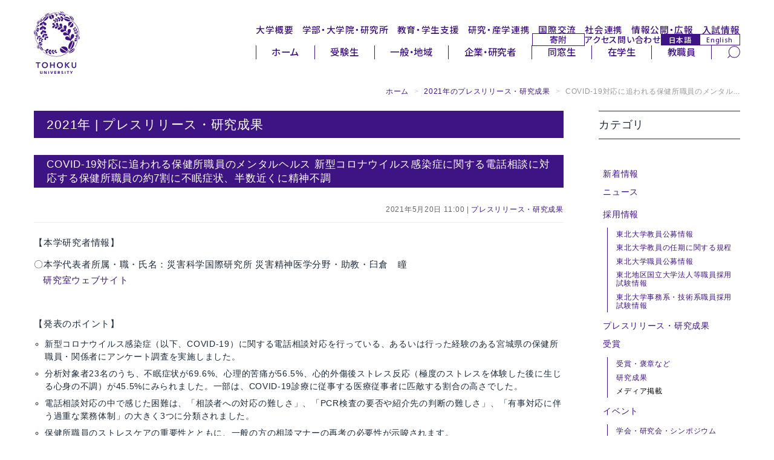

--- FILE ---
content_type: text/css
request_url: https://www.tohoku.ac.jp/japanese/assets/css/common-ja.css
body_size: 188
content:
@charset "utf-8";

/* var */
:root {
  --f_base: "Noto Sans", "Noto Sans JP", sans-serif;
  --f_title: "Noto Sans", "Noto Sans JP", sans-serif;
}

@media screen and (max-width: 600px) {

}

--- FILE ---
content_type: text/css
request_url: https://www.tohoku.ac.jp/japanese/share/css/style2024.css
body_size: 49947
content:
@charset "UTF-8";
/* 
 [東北大　制式色見本]
  黄緑：#99C218
  深緑：#00411B
  橙：#FF7300
  茶：#620D0C
  赤紫：#85007F
  薄青：#8EAAB1
  茄子紺：#451E60
 */

/* link
-------------------------------------------------- */
a:link{color:#000;}
a:visited{color:#000;}
a:hover{
	color:#0070c9;
	text-decoration:underline;
}
a:active{
	color:#0070c9;
	text-decoration:underline;
}

/* gloval
-------------------------------------------------- */
html {
  scroll-behavior: smooth;
  scroll-padding-top: 160px;
}
body{line-height: 24px;}
body{color:#1d2b3b; background-color:#fff; font-family:arial, sans-serif;}
body#japaneseSite{font-family:"ヒラギノ角ゴ ProN W3", "Hiragino Kaku Gothic ProN", "ヒラギノ角ゴ Pro W3", "Hiragino Kaku Gothic Pro W3", Meiryo, "メイリオ", "MS PGothic", "ＭＳ Ｐゴシック", sans-serif;}
body#koreanSite{font-family:"Malgun Gothic", sans-serif;}

.container{width:960px;}
.home #main.container{width:inherit;}

.screen-reader-text,
.assistive-text{display:none;}
#breadcrumb{clear:both;}

.left, .xLeft{text-align:left;}
.right, .xRight{text-align:right;}
.center, .xCenter{text-align:center;}
.yTop{vertical-align:top;}

.onedown{font-size:0.85em;}
.oneup{font-size:1.2em;}

.nowrap{white-space:nowrap;}

/* margin */
/* top */
.mt10, .mt15{margin-top:10px;}
.mt20, .mt25{margin-top:20px;}
.mt30{margin-top:30px;}
.mt35{margin-top:35px;}
.mt40, .mt45{margin-top:40px;}
.mt50, .mt55, .mt60, .mt65, .mt70, .mt75, .mt80, .mt85, .mt90, .mt95, .mt100{margin-top:50px;}

/* bottom */
.mb10, .mb15{margin-bottom:10px;}
.mb20, .mb25{margin-bottom:20px;}
.mb30{margin-bottom:30px;}
.mb35{margin-bottom:35px;}
.mb40, .mb45{margin-bottom:40px;}
.mb50, .mb55, .mb60, .mb65, .mb70, .mb75, .mb80, .mb85, .mb90, .mb95, .mb100{margin-bottom:50px;}

/* right */
.mr10, .mr15{margin-right:10px;}
.mr20, .mr25{margin-right:20px;}
.mr30, .mr35{margin-right:30px;}
.mr40, .mr45{margin-right:40px;}
.mr50, .mr55, .mr60, .mr65, .mr70, .mr75, .mr80, .mr85, .mr90, .mr95, .mr100{margin-right:50px;}

/* left */
.ml10, .ml15{margin-left:10px;}
.ml20, .ml22, .ml25{margin-left:20px;}
.ml30, .ml35{margin-left:30px;}
.ml40, .ml45{margin-left:40px;}
.ml50, .ml55, .ml60, .ml65, .ml70, .ml75, .ml80, .ml85, .ml90, .ml95, .ml100{margin-left:50px;}

/* Column */
.twoColumnOuter{}
.twoColumnOuter:before,
.twoColumnOuter:after{content:""; display:table; line-height:0;}
.twoColumnOuter:after{clear:both;}

.column-left,
.left292px{
	float:left;
	width:330px;
	max-width:100%;
	margin-right:20px;
	clear:both;
}
.column-right,
.right293px{
	float:left;
	width:330px;
	max-width:100%;
}
.column-tri{
	float:left;
	width:220px;
	max-width:100%;
	margin-right:10px;
}
.column-left30{
	float:left;
	width:230px;
	max-width:100%;
	margin:20px 20px 20px 0;
	clear:both;
}
.column-right70{
	float:left;
	width:449px;
	max-width:100%;
	margin:20px 0;
}
.column-trie{
	float:left;
	width:220px;
	max-width:100%;
}
.column1{
	float:left;
	width:49%;
}
.column2{
	float:right;
	width:49%;
}
.pull-left{margin-right:20px;}
.nav-tabs .pull-left{margin-right:0;}

.floatLeft{float:left; margin-left:10px; margin-right:20px;}
.pull-right{margin-left:20px;}
.nav-tabs .pull-right{margin-left:0;}

.floatRight{float:right; margin-left:20px; margin-right:10px;}
.clearboth{clear:both;}

.clear{}
.clear:before,
.clear:after{content:""; display:table; line-height:0;}
.clear:after{clear:both;}

.redA{color:#FF0000;}

/* header
-------------------------------------------------- */
#header, #nav{
	box-sizing:border-box;
	position:sticky;
	z-index:99999;
	width:100%;
}
#header{top:0;}

#header-inner{background:#333;}
#header a:hover img{opacity:0.7;}
#header ul{list-style-type:none; margin:0; padding:0;}
#header ul li{margin:0; padding:0; display:inline-block;}
#utility{
	padding:3px 0;
	float:right;
	width:auto;
}
form.form-search .search-query{
	border-radius:0 !important;
	line-height:4px;
	height:14px;
}
form.form-search .input-append .btn{
	background-color:#595758;
	background-image:none;
	text-shadow:none;
	border-radius:0;
	padding:2px 8px;
	color:#aaa;
	border:0 !important;
}
#header ul#languegeSelecter,
#cse-search-box-sp,
#cse-search-box,
#textSelecter,
#header #nav_utility{
	font-size:.8rem;
	margin:0;
}
#header #nav_utility ul{display:flex; padding:0 15px;}
#header #nav_utility ul li{margin:0 15px;}
#header #nav_utility a{
	display:block;
	line-height:24px;
	padding:0;
	color:#fff;
}
input.span2{width:150px;}

.textSize{margin-right:0.25em;}
#spBtn,
#textBtn{display:inline-block; vertical-align:middle;}
#spBtn{display:none;}
#header ul#languegeSelecter{font-family:arial, sans-serif !important;}
#header ul#languegeSelecter #koreanSiteButton{font-family:'Malgun Gothic';}
#header #linksns .eng{margin-right:15px;}

/* textSelecter */
#header #textSelecter .btn-group>.btn:first-child,
#header #textSelecter .btn-group>.btn:last-child{border-radius:0;}
#header #textSelecter .btn{text-shadow:none; border:0;box-shadow:none;background:#E5E5E4;}
#header #textSelecter .btn.active,
#header #textSelecter .btn:active{box-shadow:none;; background:#BDBDBB}

.fund_btn{
	line-height:22px !important;
	border:1px solid #fff;
	box-sizing:border-box;
	text-align:center;
	padding:0 .7rem !important;
	display:block;
}


/* navigations
	nav#nav
		div.nav-container
			div#nav-menu
				div.navbar.navbar-inner#___Navigations
					ul.nav)
-------------------------------------------------- */
body#englishSite #nav{font-size:0.85em;}

#nav{
	box-shadow:0 3px 5px rgba(0,0,0,.1);
	background:#fff;
	display:flex;
	top:30px;
}
#nav-sp{
	box-shadow:0 3px 5px rgba(0,0,0,.1);
	display:none;
}
.navmenu-head, .navmenu-search{display:none;}
#branding{
	max-width:310px;
	min-width:310px;
}
.site-title{margin:20px 0;}
.site-title a{display:block;}
.site-title img{height:70px;width:auto;}
.nav-container{flex-grow:1;}
#nav-menu{height:100%;position:relative;}

.modalClose{display:none;}
.accessMenu{display:none;}
#nav .collapse{
	height:auto;
	overflow:hidden;
	position:relative;
	transition:height 0.35s ease 0s;
}
#nav .navbar{
	background-color:transparent;
	background-image:none;
	box-shadow:none;
	margin-bottom:0;
	filter:none;
	border:none;
	padding:0 15px;
}
#nav .navbar ul{
	margin-bottom:0;
	flex-wrap:wrap;
	display:flex;
	width:100%;
}
#nav .navbar li{
	text-align:center;
	padding:0 15px;
}

#nav .navbar a{
	background-image:linear-gradient(90deg, #3E1586, #3E1586);
	background-position:left bottom;
	background-repeat:no-repeat;
	background-size:0 3px;
	text-decoration:none;
	transition:all .5s;
	padding:10px 0;
	color:#1d2b3b;
}

#nav #VisitorNavigations ul{
	justify-content:flex-end;
	margin:0 0 15px;
	margin:0;
}
#nav #VisitorNavigations a{
	background-image:linear-gradient(90deg, #3E1586, #3E1586);
	background-size:0 2px;
	color:#3E1586;
	font-size:.8rem;
}
#nav #VisitorNavigations a:hover{background-size:100% 2px;}

#nav #GlobalNavigations{
	position:absolute;
	bottom:5px;
	right:0;
}
#nav #GlobalNavigations ul{
	justify-content:center;
	justify-content:end;
}
#nav #GlobalNavigations li{
	padding:0 25px;
}
#nav #GlobalNavigations a{
	font-size:1.02rem;
	font-weight:bold;
	padding:15px 0;
}
#nav #GlobalNavigations a:hover{background-size:100% 3px;}




/* #main
-------------------------------------------------- */
#main{
	clear:both;
/*	background:url(../img/mark_bg.png) no-repeat right bottom;*/
}
#emergency #main{padding:20px 0;}
.mainArea{float:left; width:700px;}
/* clearfix */
.mainArea:before,
.mainArea:after{
	content:"";
	display:table;
	line-height:0;
}
.mainArea:after{clear:both;}
.sideArea{float:right; width:240px;}

/* home layout */
.homeMid{padding-bottom:70px;}
.homeLeft{float:left;}
.homeRight{float:right;}
.homeLower{clear:both;}

/* #emergencyinfo　緊急情報
-------------------------------------------------- */
#emergencyinfo{}
#emergency-content{border:1px solid #aaa; padding:15px; background:#FDFCF6;}
#emergency-content .page-header{border-bottom:1px solid #aaa; background:none;}
#emergency-content h1{margin:0;}

/* breadcrumb
-------------------------------------------------- */
#breadcrumb{font-size:0.85em; color:#666666;}
.breadcrumb{
	background-color:transparent;
	-webkit-border-radius:4px;
	-moz-border-radius:4px;
	border-radius:4px;
	padding:16px 0;
}

/* #content
-------------------------------------------------- */
#content a:hover img{opacity:0.7 ;}
#content h2{
	font-size:1.6em;
	line-height:1.4;
	margin-top:0;
	padding:10px;
	background-color:
	whiteSmoke;
	border-left:5px solid #ccc;
	border-top:1px solid #ccc;
	padding-left:10px;
	}
#content h3{font-size:1.4em; line-height:1.4; padding:10px; border:solid 1px #ccc;
	background-color:whiteSmoke; -webkit-border-radius:4px; -moz-border-radius:4px;  border-radius:4px;}
#content h3.no_bk {
background: none;
    border: none;
}

#content h3 img{margin-right:5px;}


#content h4{font-size:1.2em; line-height:1.4; border-left:5px solid #3C1482; padding-left:10px;}
#content h5{border-bottom:1px solid #ccc; padding-top:5px;padding-left:5px;}

.page-header{border-bottom-color:1px solid #DDDDDD; background-image:url(../img/page-header.png);
	background-repeat:no-repeat; background-position:right top; margin-top:0;  margin-bottom:35px; position:relative;}
.page-title{margin:0 0 0 0; font-size:2em; line-height:1.4;}
.well .page-header{margin-bottom:10px;}
.well .page-title{font-size:1.4em;}
.page-header .rss{position:absolute; bottom:-24px; right:10px;}

.entry-header{margin-bottom:20px; padding-bottom:10px; border-bottom:dashed 1px #ccc;}

#content .entry-title{padding:0; border:none; background-color:transparent; -webkit-border-radius:0px;	-moz-border-radius:0px;		 border-radius:0px;}
.entry-meta{font-size:0.85em; color:#666666; text-align:right;}

.withCaption{float:left; margin-bottom:10px; margin-right:15px; max-width:100%;}
.withCaption img{margin-bottom:5px;}
.withCaption p{font-size:80% !important; max-width:100%;}

.poster{float:right; margin-right:20px; margin-left:20px; margin-bottom:20px; max-width:100%;}
.poster img{border:1px #808080 solid;}

/* 画像左右寄せ */
.leftimg{float:left; margin-right:20px; margin-bottom:20px; max-width:100%;}
.rightimg{float:right; margin-left:20px; margin-bottom:20px; max-width:100%;}

/* snsBtnArea ：SNSボタン */
.snsBtnArea{margin-top:15px; clear:both;}
.snsBtnArea iframe,
.snsBtnArea div	{display:inline-block; vertical-align:top; padding-bottom:10px;}


/* .catArea */
.catArea{margin:0;}

#content .catArea h3{
	border-top-width:1px;
	border-right-width:0px;
	border-bottom-width:0px;
	border-left-width:4px;
	background-color:transparent;
	-webkit-border-radius:0px;
	   -moz-border-radius:0px;
			border-radius:0px;
}

#content .catArea h4{margin-top:0;}

.catArea .THKthumbnails{list-style-type:none; margin-left:-20px; margin-bottom:0;}
.catArea .THKthumbnails:before,
.catArea .THKthumbnails:after{content:""; display:table; line-height:0;}
.catArea .THKthumbnails:after{clear:both;}

.catArea .THKthumbnails li.span9,
.catArea .THKthumbnails li.span3,
.catArea .THKthumbnails li.span6,
.catArea .THKthumbnails li.span4{float:left; margin-bottom:10px; margin-left:20px;}
.catArea .THKthumbnail{
	display:block;
	line-height:20px;
	padding:10px 5px;
	transition:all 0.2s ease-in-out 0s;
}
.catArea a.THKthumbnail:hover{border-color:#0088CC; box-shadow:0 1px 4px rgba(0, 105, 214, 0.25);}
.catArea .THKthumbnail .caption{color:#555555; padding:9px;}

.archiveLink, .pageTopLink{
	margin:15px;
	text-align:right;
	clear:both;
}

#kouhou .archiveLink,
#kouhou .pageTopLink{margin-bottom:0;}

/* .linkStyle */
.linkStyleA,
.linkStyleB,
.linkStyleE,
.linkStyleG,
.linkStyleH,
.linkStyleJ,
.pdfLinkStyleA{list-style-type:none; margin-left:0;}

.linkStyleA li,
.linkStyleE li{background-image:url(../img/icon-arrow.png); background-repeat:no-repeat;
	background-position:left 6px; padding-left:12px; margin-bottom:5px;}

.linkStyleJ li{background-image:url(../img/icon-arrow.png); background-repeat:no-repeat;
	background-position:left 6px; padding-left:12px; margin-bottom:60px;}
.linkStyleJ ul{margin-bottom:30px !important!important;}

.linkStyleG li,
.linkStyleH li{
	background-image:url(../img/icon-arrow.png);
	background-repeat:no-repeat;
	background-position:-2000px 6px;
	padding-left:12px;
	margin-bottom:5px;
}

.linkStyleE li a,
.linkStyleH li a{font-weight:bold;}

.linkStyleA li span,
.linkStyleE li span,
.linkStyleJ li span{font-size:0.85em;}

.linkStyleB li{display:inline; padding-right:7px;}

.linkStyleD{list-style-type:none; margin-left:0 !important; background-color:#f5f5f5; border:solid 1px #ccc;
	-webkit-border-radius:6px;	-moz-border-radius:6px;		 border-radius:6px; padding:2%;}
	/* clearfix */
	.linkStyleD:before, .linkStyleD:after{
		content:""; display:table; line-height:0;}
	.linkStyleD:after{clear:both;}

.linkStyleD li{display:block; float:left; margin-right:15px!important; margin-bottom:10px;
	width:29.2%; background-image:url(../img/icon-arrow.png); background-repeat:no-repeat;
	background-position:-2000px 6px; padding-left:12px;}
.linkStyleD li.end{margin-right:0;}

.linkStyleF{list-style-type:none; margin-left:0; background-color:#f5f5f5; border:solid 1px #ccc;
	-webkit-border-radius:6px;	-moz-border-radius:6px;		 border-radius:6px; padding:2%;}
	/* clearfix */
	.linkStyleF:before, .linkStyleF:after{content:""; display:table; line-height:0;}
	.linkStyleF:after{clear:both;}

.linkStyleF li{display:block; float:left; margin-right:15px; margin-bottom:10px; width:28%;
	background-image:url(../img/icon-arrow.png); background-repeat:no-repeat; background-position:6px;
	padding-left:20px; margin-bottom:5px;}
.linkStyleF li.end{margin-right:0;}

.linkStyleI ,.linkStyleI ul{list-style:none;}
.linkStyleI{margin-bottom:30px;}

.linkStyleI > li{margin-right:15px; margin-bottom:10px;padding-left:12px;
	background:url(../img/icon-arrow.png) no-repeat left 4px;}

.pdfLinkStyleA li a{background-image:url(../img/icon_pdf.gif); background-repeat:no-repeat;
	background-position:right top; padding-right:20px;}

/* table */
th.w5pc, td.w5pc{width:5%;}
th.w10pc, td.w10pc{width:10%;}
th.w15pc, td.w15pc{width:15%;}
th.w20pc, td.w20pc{width:20%;}
th.w25pc, td.w25pc{width:25%;}
th.w30pc, td.w30pc{width:30%;}
th.w33pc, td.w33pc{width:33%;}
th.w34pc, td.w34pc{width:34%;}
th.w35pc, td.w35pc{width:35%;}
th.w40pc, td.w40pc{width:40%;}
th.w45pc, td.w45pc{width:45%;}
th.w50pc, td.w50pc{width:50%;}
th.w55pc, td.w55pc{width:55%;}
th.w60pc, td.w60pc{width:60%;}
th.w65pc, td.w65pc{width:65%;}
th.w70pc, td.w70pc{width:70%;}
th.w75pc, td.w75pc{width:75%;}
th.w80pc, td.w80pc{width:80%;}
th.w85pc, td.w85pc{width:85%;}
th.w90pc, td.w90pc{width:90%;}
th.w95pc, td.w95pc{width:95%;}
th.w100pc, td.w100pc{width:100%;}

.tableStyleA,
.tableStyleA_15,
.tableStyleA_09{empty-cells:show; width:100%; background-color:#fff;}
.tableStyleA_09{font-size:0.85em;}

/* 2025.11.20修正ここから*/
.tableStyleA td,
.tableStyleA_09 td{border:1px solid #ccc; padding:5px;}

.tableStyleA th,
.tableStyleA_09 th{border:1px solid #ccc; padding:5px; text-align: center; vertical-align: middle; font-weight: 500;}
/* 2025.11.20修正ここまで*/

.tableStyleA_15 th,
.tableStyleA_15 td{
	border:1px solid #ccc;
	padding:15px 10px;
}

.tableStyleA th.headA,
.tableStyleA_09 th.headA{background-color:#F0F0F0;}
.tableStyleA ul,
.tableStyleA_09 ul li{
	margin:0px 20px;
}

.tableStyleB{
	empty-cells:show;width:100%;
	border-top:1px dashed #ccc;
}
.tableStyleB th,
.tableStyleB td{
	padding:5px;
	border-bottom:1px dashed #ccc;
	font-weight: normal;
}

.tableStyleC{empty-cells:show; width:100%; background-color:#fff; border-top:1px solid #ccc; border-bottom:1px solid #ccc;}
.tableStyleC th,
.tableStyleC td{padding:5px; border-bottom:1px dashed #ccc; font-weight: normal;}
.tableStyleC th.lineA, .tableStyleC td.lineA{border-bottom:1px solid #ccc;}

tr.bgColorA td, tr.bgColorA th, th.bgColorA, td.bgColorA{background-color:#E0F0B0;}
tr.bgColorB td, tr.bgColorB th, th.bgColorB, td.bgColorB{background-color:#EEF8D4;}
tr.bgColorC td, tr.bgColorC th, th.bgColorC, td.bgColorC{background-color:#D1E9FF;}
tr.bgColorD td, tr.bgColorD th, th.bgColorD, td.bgColorD{background-color:#E4F2FF;}
tr.bgColorE td, tr.bgColorE th, th.bgColorE, td.bgColorE{background-color:#FFCCCC;}
tr.bgColorF td, tr.bgColorF th, th.bgColorF, td.bgColorF{background-color:#FFE6E6;}
tr.bgColorG td, tr.bgColorG th, th.bgColorG, td.bgColorG{background-color:#FFFF99;}
tr.bgColorH td, tr.bgColorH th, th.bgColorH, td.bgColorH{background-color:#FFFFCC;}
tr.bgColorI td, tr.bgColorI th, th.bgColorI, td.bgColorI{background-color:#F8F8F8;}
tr.bgColorJ td, tr.bgColorJ th, th.bgColorJ, td.bgColorJ{background-color:#F0F0F0;}

.movie{ position:relative;  width:100%;  padding-top:56.25%;}
.movie iframe,
.movie video{ position:absolute;  top:0;  right:0;  width:100% !important;  height:100% !important;}

/* #visitor */
#visitor .hero-unit{
	background-color:#f5f5f5;
	border:solid 1px #ccc;
	-webkit-border-radius:6px;
	-moz-border-radius:6px;
	border-radius:6px;
	padding:20px;
}
#visitor .hero-unit h1{margin-top:0; font-size:1em;}
#visitor .hero-unit .newsbox{margin-top:0; margin-bottom:0;}
#visitor .hero-unit .newsbox  h4{
	font-size:1.2em;
	line-height:1.4;
	border-left:5px solid #3C1482;
	padding-left:10px;
	margin:0;
	float:left;
}
#visitor .hero-unit .newsbox .nav{margin-bottom:10px;}

#login{
	margin-top:0;
	margin-bottom:10px;
	background-color:#fff;
	min-height:20px;
	padding:19px;
	border:1px solid #ccc;
}
#login form{margin:0;}
#login form .form-title{
	float:left;
	margin-bottom:10px;
	margin-right:20px;
	width:auto;
	display:inline;
	white-space:nowrap;
	line-height:1.2;
	padding-bottom:8px;
}
#twuser-input,
#twpassword-input{display:inline; margin-left:10px;}

#login .nav{margin-top:10px; margin-bottom:0;}
#login .nav-pills a{
	font-size:0.85em;
	margin:0 10px 5px 0;
	padding:0;
	line-height:1.2;
	background-color:transparent;
	background-image:url(../img/icon-arrow.png);
	background-repeat:no-repeat;
	background-position:left center;
	padding-left:12px;
	-webkit-border-radius:0;
	-moz-border-radius:0;
	border-radius:0;
}
#login .tumail a{
	font-size:1.2em;
	font-weight:bold;
	background :none;
	background-image :none;
	margin-right:15px;
}
#login .nav-pills a:hover,
#login .nav-pills a:active{text-decoration:underline;}

/* #emergencyinfo */
#emergency-content{margin-bottom:20px;}
#emergency-content .page-header{margin-bottom:10px; width:100%;}
#emergency-content .page-title{font-size:1.2em;}

/* #homeinfo */
#homeinfo{
	display:flex;
	flex-wrap:wrap;
	justify-content:space-between;
}
#homeinfo .frameHeadingA{
	border-bottom:solid 2px #ff8a00;
	border-top:solid 2px #ff8a00;
	background-color:#fff;
	box-sizing:border-box;
	align-items:center;
	padding:10px 0;
	display:flex;
	width:inherit;
	margin:20px 0;
}
#homeinfo .frameHeadingA p{margin:5px 0;}
#homeinfo.singleEntry{display:block;}
#homeinfo.singleEntry .frameHeadingA{width:inherit;}

#homeinfo h2{
	min-width:8rem;
	font-size:1em;
	line-height:2;
	text-align:center;
	margin:0;
	padding:5px;
	border:none;
	background-color:transparent;
	-webkit-border-radius:0;
	-moz-border-radius:0;
	border-radius:0;
}
#homeinfo .flex00{
	display:flex;
	justify-content:space-between;
	border-left:solid 1px #ccc;
	flex-wrap:wrap;
}
#homeinfo .flex00{
	padding-left:1rem;
	padding-top:0.5rem;
}
#homeinfo .flex00 p:nth-of-type(n+1){width:60%;}
#homeinfo .flex00 p:nth-of-type(2n){width:40%;}

@media only screen and (max-width:970px){
	#homeinfo .frameHeadingA{
		width:100%;
		flex-direction:column;
		align-items:normal;
		padding-top:0;
		padding-bottom:0;
	}
	#homeinfo h2{
		text-align:left;
	}
	#homeinfo .flex00{
		border-left:none;
		border-top:solid 1px #ccc;
		padding-left:0;
	}
	#homeinfo h2 br{display:none;}
}

@media only screen and (max-width:720px){
	#homeinfo .flex00{
		flex-direction:column;
		padding-bottom:0;
	}
	#homeinfo .flex00 p:nth-of-type(n+1), #homeinfo .flex00 p:nth-of-type(2n){
		width:100%;
	}
	.info_ div.flex00 p:first-child{
		margin-right:0;
	}
}

/* .newsbox
-------------------------------------------------- */
.newsbox{margin-bottom:20px;}
.newsbox .nav-tabs{border:0;}
/* 
.newsbox .nav-tabs{border:0; border-left:6px solid #3C1482;}
	.lowerNewsbox.newsbox .nav-tabs{border-left:0;}
 */

.newsbox .nav-tabs a{border:0;}

body#englishSite .newsbox .nav-tabs{font-size:0.85em;}

.label-50, .label-549, .label-1693, .label-1126{background-color:#7c9d1b;}
.label-54, .label-553, .label-1697, .label-1130{background-color:#660000;}
.label-53, .label-552, .label-1696, .label-1129{background-color:#38386A;}
.label-51, .label-550, .label-1694, .label-1127{background-color:#7295a1;}
.label-52, .label-551, .label-1695, .label-1128{background-color:#FF8011;}

.newsbox .nav-tabs li a{border-radius:0;}
.newsbox .nav-tabs li.news_all a{border-bottom-color:#3E1485;}

.newsbox .nav-tabs li.news_50 a,
.newsbox .nav-tabs li.news_549 a,
.newsbox .nav-tabs li.news_1693 a,
.newsbox .nav-tabs li.news_1126 a{border-bottom-color:#98CC00;}

.newsbox .nav-tabs li.news_54 a,
.newsbox .nav-tabs li.news_553 a,
.newsbox .nav-tabs li.news_1697 a,
.newsbox .nav-tabs li.news_1130 a{border-bottom-color:#660000;}

.newsbox .nav-tabs li.news_53 a,
.newsbox .nav-tabs li.news_552 a,
.newsbox .nav-tabs li.news_1696 a,
.newsbox .nav-tabs li.news_1129 a{border-bottom-color:#38386A;}

.newsbox .nav-tabs li.news_51 a,
.newsbox .nav-tabs li.news_550 a,
.newsbox .nav-tabs li.news_1694 a,
.newsbox .nav-tabs li.news_1127 a{border-bottom-color:#96AEBA;}

.newsbox .nav-tabs li.news_52 a,
.newsbox .nav-tabs li.news_551 a,
.newsbox .nav-tabs li.news_1695 a,
.newsbox .nav-tabs li.news_1128 a{border-bottom-color:#FF8011;}

.newsbox .nav-tabs li a:hover{border-color:none; background-color:transparent;}
.newsbox .nav-tabs li.pull-right a{
	width:3em;
	white-space:nowrap;
	border-right:none;
}

.newsbox .nav-tabs li.active a,
.newsbox .nav-tabs li.active a:hover{
	background-color:white;
	border:0 solid transparent;
	border-radius:0;
	border-bottom:solid 5px #CC0000;
}

.newsbox .tab-pane ul{list-style-type:none; margin-left:0;}
.newsbox .tab-pane ul li{
	/*margin-bottom:7px;
	padding-bottom:7px;*/
	margin-bottom:10px;
	padding-bottom:10px;
	border-bottom:dashed 1px #DDDDDD;
	width:700px;
	overflow:hidden;
}

#news .tab-pane ul li .date{
	display:block;
	width:6.8em;
	float:left;
}
#eventarc .tab-pane ul li .date{
	display:block;
	float:left;
	margin-right:0.5em;
	white-space:nowrap;
}

#event .tab-pane ul li .cat,
#eventarc .tab-pane ul li .cat{
	display:block;
	width:62px;
	box-sizing:border-box;
	float:left;
	margin-right:0.5em;
	font-size:11.844px;
	text-align:center;
}

.tab-pane ul li .entry{
	/*2024.04.03変更*/
	overflow:hidden;
	/*height:1.15em;*/
	line-height:1.2;
	/*white-space:nowrap;*/
	text-overflow:ellipsis;
	-webkit-text-overflow:ellipsis; /* Safari */
	-o-text-overflow:ellipsis;
}

#news .tab-pane ul li .cat{
	display:block;
	min-width:7em;
	float:left;
	margin-right:0.5em;
	text-align:center;
}
.label{text-shadow:none;}

/* .homeNewsbox ／ .lowerNewsbox
-------------------------------------------------- */
.homeNewsbox{border:1px solid #ccc;}
.homeNewsbox .archiveLink{margin-bottom:5px;}
.homeNewsbox .archiveLink a:hover{text-decoration:underline; color:#216BC9;}
.lowerNewsbox{position:relative;}

/* .nav-tabs */
.homeNewsbox .nav-tabs{margin-bottom:5px;}
.lowerNewsbox .nav-tabs{border:1px solid #eee;}

.homeNewsbox .nav-tabs li ,
.lowerNewsbox .nav-tabs li{display:flex; border-left:solid 1px #dddddd; box-sizing:border-box; padding:0; -webkit-box-sizing:border-box; lign-items:stretch;}
.homeNewsbox .nav-tabs li:first-child ,
.lowerNewsbox .nav-tabs li:first-child{border-left:0;}

.homeNewsbox .nav-tabs li{width:20%;}
.lowerNewsbox .nav-tabs li{width:16.5%;}
.lowerNewsbox .nav-tabs li.news_51{width:17.5%;}

.homeNewsbox .nav-tabs li.news_all,
.lowerNewsbox .nav-tabs li.news_all{background-color:#3D1587;}
.homeNewsbox .nav-tabs li.news_50,
.lowerNewsbox .nav-tabs li.news_50{background-color:#9DBE15;}
.homeNewsbox .nav-tabs li.news_53,
.lowerNewsbox .nav-tabs li.news_53{background-color:#4D2E6A;}
.homeNewsbox .nav-tabs li.news_51 ,
.lowerNewsbox .nav-tabs li.news_51{ background-color:#84ACB8;}
.homeNewsbox .nav-tabs li.news_54 ,
.lowerNewsbox .nav-tabs li.news_54{ background-color:#751014;}
.lowerNewsbox .nav-tabs li.news_52{ background-color:#F66D05;}

.homeNewsbox .nav-tabs li a,
.lowerNewsbox .nav-tabs li a{
	display:-webkit-flex;
	display:flex;
	-webkit-align-items:center; /* 縦方向中央揃え（Safari用） */
	align-items:center; /* 縦方向中央揃え */
	-webkit-justify-content:center; /* 横方向中央揃え（Safari用） */
	justify-content:center; /* 横方向中央揃え */
	height:70px;
	width:100%;
	box-sizing:border-box;
	background-color:#eee;
	margin:0 0 10px;
	padding:5px;
	border-radius:0;
	font-size:14px;
	line-height:21px;
	text-align:center;
}

.homeNewsbox .nav-tabs li.active a,
.homeNewsbox .nav-tabs li a:hover,
.lowerNewsbox .nav-tabs li.cr a,
.lowerNewsbox .nav-tabs li.active a,
.lowerNewsbox .nav-tabs li a:hover{background-color:#fff; border:0;}
.homeNewsbox .nav-tabs li.active a,
.lowerNewsbox .nav-tabs li.cr a{margin:10px 0 0;}

.lowerNewsbox .nav-tabs li.noLink a:hover{background-color:#ccc !important; cursor:default;}

/* RSS */
.lowerNewsbox .nav-tabs li.pull-right{position:absolute; top:0px; right:0px; width:50px; height:20px; border:0;}
.lowerNewsbox .nav-tabs li.pull-right a{background:none; font-size:14px; 	width:50px; height:20px; text-indent:0; border:0; padding:0; text-align:right;}

/* tab-content */
.homeNewsbox .tab-content{padding:0 10px 0;}

/* .tab-pane */
.homeNewsbox .tab-pane ul{padding-bottom:1px; list-style-type:none; margin-left:0;}
.homeNewsbox .tab-pane ul li{
	/*margin-bottom:7px; 
	padding-top:7px;*/
	margin-bottom:10px; 
	padding-top:10px;
	border-top:dashed 1px #DDDDDD; overflow:hidden;}

.homeNewsbox .date{
	display:inline-block;
	float:left;
	color:#3E1485;
	margin-right:0.5em;
	font-weight:bold;
	font-size:90%;
}
.homeNewsbox .cat{display:inline-block;}
.homeNewsbox .tab-pane ul li .entry{overflow:visible; height:auto; line-height:1.2; white-space:normal; clear:both; padding-top:3px;}

/* .homeEventbox
-------------------------------------------------- */
.homeEventbox{}

#content .homeEventbox h2{
	border: none;
	border-bottom: 3px solid #FF8A00;
	background-color:transparent;
	font-size: 18px;
	padding: 5px;
}
#content .homeEventbox h3{border:0; margin:0; padding:10px 0 0; background-color:transparent; font-size:15px;}

.homeEventbox .archiveLink{margin-bottom:5px;}
.homeEventbox .archiveLink a:hover{text-decoration:underline; color:#216BC9;}

/* pickupEvent */

#content .homeEventbox h3.pickupEventTtl{padding: 2px 0 8px;}
.homeEventbox .pickupEvent:first-of-type{margin-top: 0;}
.homeEventbox .pickupEvent .date{margin-bottom: 0;}
.homeEventbox .pickupEvent{
	padding: 2px 0 8px;
	padding-top: 7px;
	border-top: dashed 1px #DDDDDD;
	margin-top: 7px;
}

/* .tab-pane */
.homeEventbox .tab-pane{background:url(../img/homeEventBg.png) no-repeat right top;}
.homeEventbox .tab-pane ul{/*max-height:500px;*/ max-height:445px; overflow:auto; padding-bottom:1px; list-style-type:none; margin-left:0;}
.homeEventbox .tab-pane ul li{margin-top:7px; padding-top:7px; border-top:dashed 1px #DDDDDD; overflow:hidden;}
.homeEventbox .date{
	display:inline-block;
	float:left;
	margin-right:0.5em;
	font-weight:bold;
	color:#F66D05;
	font-size:90%;
}
.homeEventbox #event .tab-pane ul li .cat,
.homeEventbox #eventarc .tab-pane ul li .cat{display:inline-block; width:3.5em; margin-right:0.5em; text-align:center;}
.homeEventbox .entry{
	overflow:visible;
	height:auto;
	line-height:1.2;
	white-space:normal;
	clear:both;
	padding-top:3px;
}

/* #josetsu
-------------------------------------------------- */
#josetsu .josetsu-entry-box{
	padding:19px;
	margin-bottom:20px;
	background-color:#fff;
	border:1px solid #ccc;
	-webkit-border-radius:4px;
	-moz-border-radius:4px;
	border-radius:4px;
	-webkit-box-shadow:inset 0 1px 1px rgba(0,0,0,0.05);
	-moz-box-shadow:inset 0 1px 1px rgba(0,0,0,0.05);
	box-shadow:inset 0 1px 1px rgba(0,0,0,0.05);
}
#josetsu .josetsu-entry-box h2.entry-title{
	font-size:1.2em;
	line-height:1.2;
	margin:0 0 10px 0;
	padding:0;
	padding-bottom:10px;
	border:none;
	border-bottom:solid 1px #ccc;
	background-color:transparent;
	-webkit-border-radius:0;
	-moz-border-radius:0;
	border-radius:0;
}

/* div#homeCarousel
	div#slickSlider
	 div.slick-list
	  div.slick-track
	   div.slick-slide
		a
		 span.carousel-visual.pc
		 span.carousel-visual.sp
		 span.carousel-caption		
-------------------------------------------------- */
#homeCarousel{
	position:relative;
	width:100%;
}
#homeCarousel #slickSlider{
	position:relative;
	transition:3s;
	opacity:0;
}
#homeCarousel #slickSlider.slick-initialized{opacity:1;}

#homeCarousel .slick-slide{
	height:calc(100vh - 140px);
	position:relative;
}
#homeCarousel .slick-arrow{
	z-index:100;
	width:30px; height:30px;
}
#homeCarousel .slick-prev{left:10px;}
#homeCarousel .slick-next{right:10px;}
#homeCarousel .slick-prev:before,
#homeCarousel .slick-next:before{font-size:30px;}
#homeCarousel .slick-slide a{
	display:block;
	height:100%; width:100%;
}
#homeCarousel .slick-slide a:hover{opacity:.8;}
#homeCarousel .slick-slide a span{
	display:block;
	color:#333;
}
#homeCarousel .slick-slide a span.carousel-visual{
	background-position:center center;
	height:calc(100% - 60px);
	background-size:cover;
	width:100%;
}
#homeCarousel .slick-slide a span.carousel-visual.pc{display:block;}
#homeCarousel .slick-slide a span.carousel-visual.sp{display:none;}
#homeCarousel .slick-slide a span.carousel-caption{
	background:transparent;
	padding-left:2rem;
	align-items:center;
	font-size:1.1rem;
	font-weight:bold;
	flex-wrap:wrap;
	display:flex;
	height:30px;
}
#homeCarousel .slick-slide a span.carousel-caption span.titleTxt{
	text-overflow:ellipsis;
	white-space:nowrap;
	overflow:hidden;
}
#homeCarousel .slick-slide a span.carousel-caption .linkTxt{
	display:inline-block;
	padding-left:20px;
	line-height:1.4;
	font-size:13px;
}

/* slick.css より先にロードされる場合は全て !important */
.slick-dots{
	bottom:70px;
	right:110px;
	width:auto;
}
.slick-dots li{
	margin:0 1px;
	float:left;
	height:30px;
	width:30px
}
.slick-dots li button{
	height:30px;
	width:30px;
}
.slick-dots li button:before{
	background:url(../img/icon_audio.svg) no-repeat 0 0;
	background-size:90px 30px;
	height:30px;
	width:30px;
	font-size:0;
}
.slick-dotted.slick-slider{margin-bottom:0}
/* slick.css より先にロードされる場合は全て !important */
.slick-pause{
	position:absolute;
	background:url(../img/icon_audio.svg) no-repeat -30px 0;
	background-size:90px 30px;
	font-size:0;
	height:30px;
	width:30px;
	bottom:70px;
	right:70px;
	opacity:.25;
	border:0;
}
.slick-pause:hover{opacity:.75;}
.slick-pause.paused{background-position:-60px 0;}

/* homeBnrManabi
-------------------------------------------------- */
.homeBnrManabi{background:#f1eae2; padding:5px; 	}
.homeBnrManabi.floatBox{height:100%; position:relative;}
.homeBnrManabi.floatBox .imgLeft{margin:0 10px 0 0;}
.homeBnrManabi.floatBox .floatTxt{}
.homeBnrManabi .archiveLink{margin-bottom:0; text-align:center;}
.homeBnrManabi p{margin-bottom:0;}

/* homebnr_disaster
-------------------------------------------------- */
.homebnr_disaster{background:#cece93; padding:10px;}
.homebnr_disaster p{font-size:1.2em; font-weight:bold; color:#555; text-align:center; margin-bottom:10px	}	
.homebnr_disaster ul{text-align:center; background:#fff; list-style:none; margin:3px 0	}
.homebnr_disaster li{border-top:dotted #cece93 1px; padding:8px 5px;}

/* #homeLwrTxtBnrArea
-------------------------------------------------- */
.homeLwrTxtBnrArea{margin-bottom:20px;}
.homeLwrTxtBnrArea ul{list-style:none; padding:0;}
.homeLwrTxtBnrArea ul li{margin:0; padding:0;}

/* homeLwrTxtBnr01 */
.homeLwrTxtBnrArea .homeLwrTxtBnr01{
	justify-content:space-between;
	justify-content:center;
	display:flex;
} 
.homeLwrTxtBnrArea .homeLwrTxtBnr01 a{
	justify-content:center;
	box-sizing:border-box;
	/*background:#F0F0FC;*/
	background:#f3f3f3;
	align-items:center;
	padding:24px 36px;
	text-align:center;
	margin:.5rem .5%;
	color:#400E82;
	display:flex;
	width:25%;
}
.homeLwrTxtBnrArea .homeLwrTxtBnr01 a:hover{
	opacity:0.7;
	text-decoration:none;
}

/* homeLwrTxtBnr02 */
.homeLwrTxtBnrArea .homeLwrTxtBnr02{
	background:url(/japanese/img/1903/homeLwrTxtBg003.png) no-repeat center top #400E82;
	padding-top:8px;
} 
.homeLwrTxtBnrArea .homeLwrTxtBnr02 ul{
	background-color:#FEFBE8;
	justify-content:left;
	flex-wrap:wrap;
	display:flex;
} 
.homeLwrTxtBnrArea .homeLwrTxtBnr02 ul li{margin:0;} 
.homeLwrTxtBnrArea .homeLwrTxtBnr02 ul li a{
	display:block;
	padding:16px 36px;
}
.homeLwrTxtBnrArea .homeLwrTxtBnr02 ul li:first-child{background:url(/japanese/img/1903/homeLwrTxtBg002.png) no-repeat right top #400E82;}
.homeLwrTxtBnrArea .homeLwrTxtBnr02 ul li:first-child a{
	padding-right:80px;
	font-weight:bold;
	color:#fff;
}

/*
homeLwrTxtBnr homeLwrTxtBnr01

.homeLwrTxtBnrArea{margin-bottom:20px;}
.homeLwrTxtBnrArea .homeLwrTxtBnr{background-color:#DDDDDD ;}
.homeLwrTxtBnrArea .homeLwrTxtBnr.homeLwrTxtBnr01{background-color:#3F1487 ;}
.homeLwrTxtBnrArea .homeLwrTxtBnr ul{display:flex; margin:0 auto; padding:10px 0 7px; overflow:hidden; list-style:none; position:relative; z-index:0;}
.homeLwrTxtBnrArea .homeLwrTxtBnr ul li{margin:0 0 3px; padding:5px 0; width:25%; box-sizing:border-box;background-color:#FDFCF7; text-align:center;}
.homeLwrTxtBnrArea .homeLwrTxtBnr ul li:first-child{border-radius:5px 0 0 5px;}
.homeLwrTxtBnrArea .homeLwrTxtBnr ul li:last-child{border-radius:0 5px 5px 0;}
.homeLwrTxtBnrArea .homeLwrTxtBnr ul li a{display:block; padding:5px; border-left:1px solid #ddd; text-decoration:none;}
.homeLwrTxtBnrArea .homeLwrTxtBnr ul li:first-child a{border-left:0;}
*/

/* #homeBnrCarousel
-------------------------------------------------- */
#homeBnrCarousel .homeBnr{height:100%;}
#homeBnrCarousel .slide{
	height:100%;
	display:table;
}
#homeBnrCarousel .slide a{
	display:table-cell;
	vertical-align:middle;
	border:1px solid #ccc;
	background-color:#ECECEC;
}
#homeBnrCarousel .slide a img{
	width:100%;
	height:auto;
}

/* .homeLower
-------------------------------------------------- */
.homeLower{padding-top:20px;  padding-bottom:20px;}
.homeLower .homeLower01,
.homeLower .homeLower02,
.homeLower .homeLower03,
.homeLower .homeLower04{float:left; width:220px; margin-right:20px;}
.homeLower .homeLower01{}
.homeLower .homeLower02{}
.homeLower .homeLower03{}
.homeLower .homeLower04{margin-right:0;}

/* .homeUprBnr
-------------------------------------------------- */
/* .homeUprInfo
-------------------------------------------------- */
.homeUprBnr{
/*	background-color:#EBE8F3;*/
	margin-top:50px;
	margin-bottom:70px;
	min-height:100px;
	padding:20px 0;
}
.homeUprInfo{
	padding:0px 0 70px;
}
.homeUprBnr ul,
.homeUprInfo ul{
	justify-content:center;
	list-style:none;
	display:flex;
	width:100%;
	padding:0;
	margin:0;
}
.homeUprBnr ul li{
	/*box-shadow:1px 1px 3px 1px rgba(0,0,0,0.1);
	border:10px solid #fff;
	border-radius:5px;*/
	border:1px solid #ddd;
	margin:0 12px;
	width:25%;
}
.homeUprInfo ul li{
	text-align:center;
	margin:0 12px;
	width:50%;
}
.homeUprBnr ul li a,
.homeUprInfo ul li a{display:block;}
.homeUprBnr ul li img,
.homeUprInfo ul li img{width:100%;height:auto;}

/* .pager
-------------------------------------------------- */
.pager{clear:both;}
.pager li.pager-now{display:none;}

/* #sidebar
-------------------------------------------------- */
#sidebar{font-size:0.85em;}
#sidebar a{color:#1d2b3b;}

.widget{
	margin-bottom:10px;
}
#sidebar .widget{
	min-height:20px;
	padding:19px;
	background-color:#f0f0f0;
}
.widget-title{
	font-size:1.4em;
	line-height:1.4em;
	margin-top:0;
	padding-bottom:3px;
	border-bottom:solid 2px #3E1485;
}
.widget .nav{margin-bottom:10px;}

#sidebar #link1,
#sidebar #link2,
#sidebar #link3,
#sidebar #link4,
#sidebar #link5,
#sidebar #link6{border-bottom:solid 2px #3E1485;}

.bnr{list-style-type:none; margin-left:0;}
.bnr li{margin:0 0 5px 0; padding:0;}

#sidebar .nav-tabs li a{position:relative; padding-right:20px;}
#sidebar .nav-tabs li a .list-icon{
	background:url(../img/list-bg-arrow.png) no-repeat left center;
	width:10px;
	height:10px;
	display:block;
	position:absolute;
	top:50%;
	right:10px;
	margin-top:-5px;
}
#sidebar #link2 .nav-tabs li a .list-icon{background:url(../img/list-bg-arrow.png) no-repeat -1000px center;}
#sidebar #link3 .nav-tabs li a .list-icon{background:url(../img/list-bg-arrow.png) no-repeat -2000px center;}
#sidebar #link4 .nav-tabs li a .list-icon{background:url(../img/list-bg-arrow.png) no-repeat -3000px center;}
#sidebar #link5 .nav-tabs li a .list-icon{background:url(../img/list-bg-arrow.png) no-repeat -4000px center;}
#sidebar #link6 .nav-tabs li a .list-icon{background:url(../img/list-bg-arrow.png) no-repeat -5000px center;}
#sidebar #linksns ul{margin:0; padding:0; list-style-type:none;}
#sidebar #linksns li{display:inline; margin:0 10px}

/* #sidebar .nav-list */
#sidebar .nav-list{padding-left:0; padding-right:0;}
#sidebar .nav-list li{margin-bottom:2px;}
#sidebar .nav-list li a{margin:0; padding:3px;}
#sidebar .nav-list li a:hover{background-color:#d7c4f7;}
#sidebar .nav-list li .icon{margin-right:3px;}

/* .primary */
#sidebar .primary .active a,
#sidebar .primary .active a:hover{background-color:#3E1485; color:#fff;}

/* .secondary */
#sidebar .nav-list ul.secondary{margin-left:18px; list-style-type:none;}
#sidebar .nav-list ul.secondary li a{padding:0px;}

/* .tertiary */
#sidebar .nav-list ul.tertiary{margin-left:18px; list-style-type:none;}
#sidebar .nav-list ul.tertiary a,
#sidebar .nav-list .active ul.tertiary a,
#sidebar .nav-list .active ul.tertiary a:hover,
#sidebar .nav-list .active ul.tertiary a:active{color:#1D2B3B; background-color:transparent;}
#sidebar .nav-list ul.tertiary li{
	background-image:url(../img/icon-arrow.png);
	background-repeat:no-repeat;
	background-position:left 6px;
	padding-left:12px;
}
#sidebar .nav-list ul.tertiary li.active{
	background-image:url(../img/icon-arrow.png);
	background-repeat:no-repeat;
	background-position:-1000px 6px;
	padding-left:12px;
}
#sidebar .nav-list ul.tertiary li.active a{font-weight:bold;}

/* imgArchiveBox
-------------------------------------------------- */
.imgArchiveBox{
	width:31%;
	height:222px;
	overflow:hidden;
	box-sizing:border-box;
	border:1px solid #ccc;
	float:left;
	margin:0 1% 10px 1%;
	position:relative;
	background-size:auto 100%;
	background-position:center;
	background-repeat:no-repeat;
	background-color:#efefef;
}
.imgArchiveIMG,
.imgArchiveTxt{width:100%; height:222px; overflow:hidden;box-sizing:border-box;}
.imgArchiveIMG img{width:auto; max-width:inherit; display:block;}
.imgArchiveIMG img{height:100%; width:auto; max-width:inherit;}
.imgArchiveTxt , .imgArchiveTxt a{color:#fff;}
.imgArchiveTxt{
	background:rgba(0,0,0,0.6);
	padding:10px;
	display:none;
	position:absolute;
	top:0;
	left:0;
}
.imgArchiveBox:hover .imgArchiveTxt{display:block;}

/* movieArchive
-------------------------------------------------- */
/* ------------ movieArchiveBox */
.boxer-loading{pointer-events:none;}

/* ------------ movieArchiveCarousel */
.movieArchiveCarousel{margin:0 40px 40px;}
.movieArchiveCarousel .slide{overflow:hidden;}
.movieArchiveCarousel .slide p{font-size:90%; font-weight:bold;}
.movieArchiveCarousel p{margin-bottom:0px;}
.movieArchiveCarousel .bx-wrapper .bx-viewport{-moz-box-shadow:0 0 0px #fff;-webkit-box-shadow:0 0 0px #fff;box-shadow:0 0 0px #fff; width:99.9% !important;}
.movieArchiveCarousel .bx-wrapper .bx-controls-direction a{width:34px; height:48px; margin-top:-30px;}
.movieArchiveCarousel .bx-wrapper .bx-prev{left:-40px; background:url(/japanese/share/img/icon_arrow_left.png); background-position:0 0;} 
.movieArchiveCarousel .bx-wrapper .bx-next{right:-40px; background:url(/japanese/share/img/icon_arrow_right.png); background-position:0 0;}
.movieArchiveCarousel .bx-wrapper .bx-prev:hover,
.movieArchiveCarousel .bx-wrapper .bx-next:hover{background-position:0 0; opacity:0.8;}

/* ------------ movieArchiveBox */
.movieArchiveBox{margin-left:-20px;}
.movieArchiveBox .item{float:left; margin-left:20px; margin-bottom:20px; width:225px;}
.movieArchiveBox .item img{margin-bottom:8px; max-width:218px;}
.movieArchiveBox .item p{font-size:90%; font-weight:bold;}

@media (max-width:719px){
	.movieArchiveBox{margin-left:0px;}
	.movieArchiveBox .item{float:none; margin:0 auto 20px; width:inherit; text-align:center;}
	#content .movieArchiveBox .item h4{border:0;}
}

/* .webPageIMG (for Mnue page)
-------------------------------------------------- */
.webPageIMG{margin-bottom:40px;}
/*.webPageIMG .img{box-shadow:3px 3px 5px 2px rgba(0,0,0,0.2) ;}*/
.webPageIMG .txt{padding:10px;}

/* for SiteMap page
-------------------------------------------------- */
#content.sitemapPage .catArea .catArea,
#content.sitemapPage .catArea ul{margin-left:50px;}
#content.sitemapPage .span9{width:100%; box-sizing:border-box;}
#content.sitemapPage .catArea .THKthumbnail{
	border:0;
	line-height:20px;
	padding:10px;
	border-right-color:#bbb;
	border-bottom-color:#bbb;
	-webkit-box-shadow:0px 0px 0px 0px rgba(0, 0, 0, 0);
	box-shadow:0px 0px 0px 0px rgba(0, 0, 0, 0);
	border-radius:0;
}
#content.sitemapPage .catArea .THKthumbnails li.span9{margin-left:0;}
#content.sitemapPage .catArea h3{
	font-size:1.4em;
	padding:10px;
	border:solid 1px #ccc;
	background-color:whiteSmoke;
	-webkit-border-radius:4px;
	-moz-border-radius:4px;
	border-radius:4px;
}

#content.sitemapPage .catArea .THKthumbnail{border-bottom:1px dotted #ccc;}

/* pagetop
-------------------------------------------------- */
#pagetop{clear:both; margin-top:20px; font-size:0.85em; text-align:right;}
#pagetop a{
	display:inline-block;
	padding:0.5em 1em;
	color:#fff;
	background-color:#3E1485;
	-webkit-border-radius:4px 4px 0 0;
	-moz-border-radius:4px 4px 0 0;
	border-radius:4px 4px 0 0;
}
#pagetop a .icon{opacity:0.5;}
.toPC{display:none;}

/* footer
-------------------------------------------------- */
#footer{
	background:#333 url(../img/bg_footer.svg) no-repeat;
	background-position:bottom -600px right -300px;
	background-size:1300px;
	padding:0 0 60px;
	color:#fff;
}
#footer a{color:#fff;}
.footer-upper{
	display:flex;
	flex-wrap:wrap;
}
.footer-upper .col{
	box-sizing:border-box;
	padding:0 30px;
	width:25%;
}
.footer-upper h3{
	border-bottom:2px solid #fff;
	margin:60px 0 1rem;
	/*font-size:1.2rem;*/
	font-size:1.1rem;
	font-weight: normal;
}
.footer-upper ul{
	margin:0;
	list-style:none;
}
.footer-upper a{
	display:block;
	padding:.8rem .5rem;
}

.footer-lower{
	justify-content:space-between;
	align-items:flex-end;
	padding:0 30px;
	display:flex;
}
#footer-utility ul{
	list-style-type:none;
	font-size:0.85em;
	margin:0;
}
#footer-utility ul li{display:inline-block;}
#footer-utility a{
	padding:.5rem;
	display:block;
}
.emag{
	border:1px solid #fff;
	display:flex !important;
	justify-content:center;
	align-items:center;
	margin:.5rem;
}
.emag:hover{
	background:rgba(255,255,255,.05);
	text-decoration:none;
}
.emag i{
	background:url(../img/icon_envelope.svg) no-repeat center center;
	background-sizee:30px;
	display:block;
	height:30px;
	width:30px;

	margin-right:.5rem;
/*	font-size:1.5rem;
	padding:.2rem;*/
}
.sns i{font-size:2rem;min-width:3rem;text-align:center;}
.sns a:hover{background:rgba(255,255,255,.05);}
#copyright{
	/*font-size:1.1rem;
	font-weight:600;*/
	font-size:1rem;
	font-weight:400;
	padding:0 25px 7px 0;
}
#copyright span{white-space:nowrap;}

/* common style
-------------------------------------------------- */
/* ul style ----------- */
ul.ulStyleA, ul.ulStyleB, ul.ulStyleC, ul.ulStyleD, ul.ulStyleE, ul.ulStyleF, ul.ulStyleG{list-style:none; margin:0;}
ul.ulStyleA li, ul.ulStyleB li, ul.ulStyleC li, ul.ulStyleD li, ul.ulStyleE li, ul.ulStyleF li{
	background-image:url(../img/list-bg-arrow.png);
	background-repeat:no-repeat;
	padding-left:15px;
	margin-bottom:0.3em;
}
ul.ulStyleA li{background-position:0 3px;}
ul.ulStyleB li{background-position:-1000px 3px;}
ul.ulStyleC li{background-position:-2000px 3px;}
ul.ulStyleD li{background-position:-3000px 3px;}
ul.ulStyleE li{background-position:-4000px 3px;}
ul.ulStyleF li{background-position:-5000px 3px;}
ul.ulStyleG{
	margin:10px 0;
	border-top:1px solid #CCC;
}
ul.ulStyleG li{
	background:url(../img/list_mark_arrow01.png) no-repeat left 12px;
	padding:10px 5px 10px 15px; 
	border-bottom:1px solid #CCC;
}

/* --------- tree ----------- */
ul.tree,
ul.tree ul{
	list-style-type:none;
	margin:0;
	padding:0;
}
ul.tree ul{
	margin-left:20px; 
	position:relative;
}
ul.tree ul.direct{margin-left:40px;}
ul.tree ul:before{
	content:"";
	display:block;
	width:0;
	position:absolute;
	top:0;
	bottom:0;
	left:0;
	border-left:1px solid #999;;
}
ul.tree li{
	margin:0;
	padding:3px 5px 3px 25px;
	line-height:20px;
	position:relative;
}
ul.tree li.nestA{padding:3px 5px 3px 10px;}
ul.tree li.nestB{padding:3px 5px 3px 10px;}
ul.tree li.direct{padding:3px 5px 3px 70px;}
ul.tree li a{
	line-height:20px;
	position:relative;
}
ul.tree ul li:before{
	content:"";
	display:block;
	width:20px;
	height:0;
	border-top:1px solid #999;
	position:absolute;
	top:10px;
	left:0;
}
ul.tree ul li.nestA:before{border-top:none;}
ul.tree ul li.nestB:before{
	border-top:none;
	background:#fff; 
	height:auto;
	width:10px;
	top:0; 
	bottom:0;
}
ul.tree ul li.direct:before{width:65px;}
ul.tree ul li.dashe:before{border-top:1px dashed #999;}
ul.tree ul li:last-child:before{
	background:#fff; 
	height:auto;
	top:10px;
	bottom:0;
}
ul.tree ul li.nestA:last-child:before{width:10px;}
ul.tree ul li.nestB:last-child:before{width:10px; top:0;}

/* --------- floatBox ----------- */
/* clearfix */
.floatBox:before,
.floatBox:after{content:" "; /* 1 */	display:table; /* 2 */}
.floatBox:after{clear:both;}
.floatBox{*zoom:1;}
.floatBox .imgLeft{float:left; margin:0 30px 30px 0;}
.floatBox .imgRight{float:right; margin:0 0 30px 30px;}
.floatBox .floatTxt{overflow:hidden;}

/*---------------------------------
 listPager :一覧ページのページング
----------------------------------*/
.mtPageBute{padding:30px 0; text-align:center; clear:both;}
.mtPageBute a,
.mtPageBute span.current_page{display:inline-block; margin-bottom:5px; padding:5px 15px; border:1px solid #3E1485; background-color:#3E1485; color:#fff; font-size:13px;transition:all .1s; text-decoration:none;}
.mtPageBute a:hover,
.mtPageBute span.current_page{background-color:#fff; color:#3E1485;}

/*---------------------------------
 カスタムインデックステンプレートへの対応
----------------------------------*/
.mainArea.customPage{float:none; width:auto;}

/* 2014.07 add
-------------------------------------------------- */
.entryContent p:after{
	content:" ";
	display:inline-block;
	height:1em;
}

/* 2017.02 add
-------------------------------------------------- */
.word-break{word-break:break-all;}

/* 2017.04 add
-------------------------------------------------- */
.entryContent a:link,
.webContent a:link,
.pageBody a:link,
.customPage a:link{color:#0070c9;}

.entryContent a:visited,
.webContent a:visited,
.pageBody a:visited,
.customPage a:visited{color:#0070c9;}

.outbreak a:link{color:#000;}

.archiveLink a:link,
.pageTopLink a:link,
.pager a:link,
.outbreak a:visited,
.archiveLink a:visited,
.pageTopLink a:visited,
.pager a:visited{color:#000;}

.outbreak a:hover,
.archiveLink a:hover,
.pageTopLink a:hover,
.pager a:hover,
.archiveLink a:active,
.pageTopLink a:active,
.pager a:active{
	color:#000;
	text-decoration:none;
}

.outbreak a:hover {
	text-decoration: underline;
}

/* 2024.09 add
-------------------------------------------------- */

/*---------------------------------
 トップページのカスタム
----------------------------------*/
@media (min-width:1620px){	/* 1600px以上 */
	.home .container{width:1600px;}
	#footer .container{width:1600px;}
	#footer{min-width:1600px;}
	.homeUprBnr ul li:first-child{margin-left:0;}
	.homeUprBnr ul li:last-child{margin-right:0;}
}
@media (min-width:1220px){	/* 1200以上 */
	.home .container.narrow{width:1200px;}
	.homeLeft{width:680px;}
	.homeRight{width:480px;}
	.homeUprInfo ul li:first-child{margin-left:0;}
	.homeUprInfo ul li:last-child{margin-right:0;}
	.homeLwrTxtBnrArea .homeLwrTxtBnr01 a:first-child{margin-left:0;}
	.homeLwrTxtBnrArea .homeLwrTxtBnr01 a:last-child{margin-right:0;}
}
@media (min-width:720px) and (max-width:1619px){	/* 720px～1600px */
	#header, #nav{width:100%;min-width:960px;}
	.home .container{width:100%;min-width:960px;}
	#footer .container{width:100%;min-width:960px;}
	#footer{min-width:960px;}
	#nav #GlobalNavigations li{padding:0 15px;}
	#nav #GlobalNavigations a{padding:5px 0;}
}
@media (min-width:720px) and (max-width:1219px){	/* 720px～1200px */
	.homeLeft{width:56%;margin-left:12px;}
	.homeRight{width:39%;margin-right:12px;}
}
@media (max-width:719px){	/* 720px以下は smartphone2014.css に移動 */	}

/*2025.04 add*/
.flex {
display: flex;
justify-content: flex-between;
flex-wrap: wrap;
}

.flex li {
	 width: 100%;
}

ul.square li {
list-style-type: square;
}



@media screen and (min-width:720px) { /* for PC */
  /*html {
	scroll-behavior: smooth;
    scroll-padding-top: 160px;
  }*/
}

/*2025.10.31 add*/
@media(min-width:569px){
    .sp{
        display: none !important;
    }
}
@media(max-width:568px){
    .pc{
        display: none !important;
    }
}

/*縦書き*/
.vert{
  vertical-align: middle;
  min-width:34px
}

.vert span{
  writing-mode: vertical-rl;
  display: inline-block;
    -webkit-writing-mode: vertical-rl;
    -ms-writing-mode: tb-rl;
  text-orientation: upright;
  text-align: center;
  vertical-align: middle;
  white-space: nowrap;
}



--- FILE ---
content_type: text/css
request_url: https://www.tohoku.ac.jp/japanese/share/css/additional.css
body_size: 6306
content:
@charset "UTF-8";

#content .homeEventbox h2.re a{display:block;}
#content .homeEventbox h2.re:hover{
	background-color:rgba(255, 255, 255, 0.3);
	background-blend-mode:lighten;
}
#content .homeEventbox h2.re{
	font-size:0.8rem;
	background:no-repeat center/100% url(https://www.tohoku.ac.jp/japanese/img_top/research_bnr_michinoku.jpg) #fff;
	text-indent:-1000rem;
	padding:20px;
	border:0;
}


#chat_btn{
	font-family:"ヒラギノ角ゴ ProN W3", "Hiragino Kaku Gothic ProN", "ヒラギノ角ゴ Pro W3", "Hiragino Kaku Gothic Pro W3", Meiryo, "メイリオ", "MS PGothic", "ＭＳ Ｐゴシック", sans-serif;
	width:2.4rem;
/*	height:7.5rem;*/
	background-color:rgba(255, 255, 255, 0.9);
	/*violet*/
	padding:0;
	border:none;
	/*box-shadow:0 0 3px #ccc;*/
	outline:none;
	box-sizing:border-box;
	border-top:1px solid #400E82;
	border-left:1px solid #400E82;
	border-bottom:1px solid #400E82;
}
#chat_btn:active{box-shadow:0 0 4px #fff inset;}
#chat_btn .chat_title{
	font-size:0.7rem;
	color:#400E82;
	font-weight:500;
	margin-bottom:0.5rem;
	padding-top:0.5rem;
	line-height:2.4rem;
	box-sizing:border-box;
	-ms-writing-mode:tb-rl;
	writing-mode:vertical-rl;
}
#chat_btn .chat_img{
	/*background-color:rgba(255, 248, 220, 0.7);*/
	background-color:rgba(189, 215, 238, 1);
	width:100%;
	height:auto;
	box-sizing:border-box;
	margin:0;
	display:block;
}
#chat_btn .chat_subtitle{
	font-size:0.7rem;
	color:#ffffff;
	font-weight:bold;
	text-shadow:0 0 1px #000;
}
#chat_btn .chat_img img{
	width:100%;
	height:auto;
	box-sizing:border-box;
}

#pod_btn:hover{opacity:0.6;}
#pod_btn{
	font-family:"ヒラギノ角ゴ ProN W3", "Hiragino Kaku Gothic ProN", "ヒラギノ角ゴ Pro W3", "Hiragino Kaku Gothic Pro W3", Meiryo, "メイリオ", "MS PGothic", "ＭＳ Ｐゴシック", sans-serif;
	width:2.4rem;
	height:7.5rem;
	background-color:rgba(255, 255, 255, 0.9);
	padding:0;
	border:none;
	outline:none;
	box-sizing:border-box;
	border-top:1px solid #400E82;
	border-left:1px solid #400E82;
	border-bottom:1px solid #400E82;
}
#pod_btn:active{box-shadow:0 0 4px #fff inset;}
#pod_btn p.chat_title{
	font-size:0.7rem;
	color:#400E82;
	font-weight:500;
	margin-bottom:0;
	padding-top:0.5rem;
	line-height:0.8rem;
	box-sizing:border-box;
	-ms-writing-mode:tb-rl;
	writing-mode:vertical-rl;
	padding-left:0.3rem;
}
.kenichi{font-size:0.9rem;}
#pod_btn p.chat_img{
	width:100%;
	height:auto;
	box-sizing:border-box;
}
#pod_btn p.chat_subtitle{
	font-size:0.7rem;
	color:#ffffff;
	font-weight:bold;
	text-shadow:0 0 1px #000;
}
#pod_btn p.chat_img img{
	width:93%;
	height:auto;
	box-sizing:border-box;
}

.k_room{margin:0 50px;}
.k_room a{}
.k_room img{width:160px;}

#side_btn_area{
	position:fixed;
	bottom:18px;
	right:0;
	z-index:100000000;
	z-index:9998;
}
#side_btn_area a{ display:block;}

#mail_btn{
	font-family:"ヒラギノ角ゴ ProN W3", "Hiragino Kaku Gothic ProN", "ヒラギノ角ゴ Pro W3", "Hiragino Kaku Gothic Pro W3", Meiryo, "メイリオ", "MS PGothic", "ＭＳ Ｐゴシック", sans-serif;
	width:2.4rem;
	height:8rem;
	background-color:rgba(255, 255, 255, 0.9);
	/*violet*/
	padding:0;
	border:none;
	/*box-shadow:0 0 3px #ccc;*/
	outline:none;
	box-sizing:border-box;
	border-top:1px solid #400E82;
	border-left:1px solid #400E82;
	border-bottom:1px solid #400E82;
}
#mail_btn:active{box-shadow:0 0 4px #fff inset;}
#mail_btn p.chat_title{
	font-size:0.7rem;
	color:#400E82;
	font-weight:500;
	margin-bottom:0.3rem;
	padding-top:0.5rem;
	line-height:2.2rem;
	box-sizing:border-box;
	-ms-writing-mode:tb-rl;
	writing-mode:vertical-rl;
}
#mail_btn p.chat_img{
	/*background-color:rgba(255, 248, 220, 0.7);*/
	width:100%;
	height:auto;
	box-sizing:border-box;
	padding:2px;
}
#mail_btn p.chat_img img{width:80%;}

#search_area{
	display:flex;
	justify-content:space-between;
}
#fund_btn{
	outline:none;
	border:none;
	font-size:0.8rem;
	box-sizing:border-box;
	padding:3px 7px;
	background:#ffffff;
	border:1px solid #400E82;
	color:#400E82;
	height:30px;
	display:flex;
	justify-content:center;
	align-items:stretch;
}
#fund_btn p{line-height:24px;}
@media screen and (max-width:719px){
	#search_area{flex-direction:column;}
	#fund_btn{width:100%;}
	#search_area form{width:100%;}
	#search_area input{width:100%;}
	#search_area #cse-search-box{text-align:left;}
	#search_area .input-append{width:71%;}
	#search_area form button{width:31%;}
	.k_room{text-align:center;padding:30px 0 0;}
	.k_room img{width:120px;}
}

summary{cursor:pointer;}
details{
	transition:.5s;
	padding:10px;
}
details[open]{background:#efefef;}
ol.count01,
ol.count02{
	list-style:none;
	padding-left:0;
	margin-left:0;
}
ol.count02{margin-left:-0.6rem;}
ol.count01 > li{
	counter-increment:count01;
	position:relative;
	padding-left:2.6rem;
	margin-bottom:1rem;
}
ol.count02 > li{
	counter-increment:count02;
	position:relative;
	padding-left:2.4rem;
	line-height:1.6;
}
ol.count01 > li:before{
	content: "（" counter(count01) "）";
	position:absolute;
	top:0;
	left:0;
}
ol.count02 > li:before{
	content:"（" counter(count02, katakana) "）";
	position:absolute;
	top:0;
	left:0;
}
/**20231207追記ここまで**/
/*20240318追記ここから*/
.student_bnr{
	display:flex;
	justify-content:space-between;
	flex-wrap:wrap;
}
.student_bnr p{width:49%;}
@media screen and (max-width:519px){
	.student_bnr p{width:100%;}
}
div.pict li.atm_,
div#busstop li.bus,
div#busstop li.cbus,
div#busstop li.mtr,
div.pict_w li,
div.pict_w li.mtr,
div.pict_w li.bus,
div.pict_w li.info,
div.pict_w li.shop,
div.pict_w li.cbus,
div.pict_w li.rest,
div.pict_w li.gate,
div.pict_w li.atm_,
div.pict_w li.post,
div.pict_w li.hosp,
div.pict li.shop,
div.pict li,
div.pict li.cbus,
div.pict li.mtr,
div.pict li.info,
div.pict li.bus,
div.pict li.rest{
	background-size:22px;
	line-height:24px;
}
.tableStyleA td img, .tableStyleB td img{max-width:22px;}
/*ネーミングライツページ用 20240516追記*/
.form_in{
	margin-bottom:2rem;
	max-width:400px;
	width:100%;
	height:60px;
	color:#fff;
}
.webContent .form_in a:visited{color:#fff;}
.webContent .form_in a:hover{opacity:0.6;}
.form_in a{
	display:block;
	transition:0.3s;
	padding-top:10px;
	padding-bottom:10px;
	text-align:center;
	text-decoration:none;
	background:#8DA9B2;
	border-radius:10px;
	font-weight:bold;
}
.webContent .form_in a{color:#fff;}





--- FILE ---
content_type: text/css
request_url: https://www.tohoku.ac.jp/share/css/accessmap.css
body_size: 16637
content:
div.campasMapTitle{
	border:1px solid #e3e3e3;
	background-color:#F5F5F5;
	padding:20px;
	margin-bottom:15px;
}

div.campasMapTitle div{
	width:100%;
	font-size:22px;
	font-weight:bold;
	border-bottom:2px solid #3E1485;
	padding-bottom:10px;
}

div.accessBoxSet{
	width:330px;
	float:left;
	max-width: 100%;
}

div.accessBoxSet.left{
	padding-right:10px;	
	max-width: 100%;
}

div.accessBoxSetUnder{
	width:400px;
	float:left;
	padding-right:20px;	
	max-width: 100%;
	
}

div.accessBoxSetUnderSide{
	width:280px;
	float:left;
	max-width: 100%;
}


div.tableInclude{
	margin:0 20px;
}

div#areaTop {
	clear: both;
}

div#areaTop ul{
	margin-bottom:10px;
	list-style:none !important;
}

div#areaTop ul li ul li{
	background: url(../img/icon-arrow.png) left 6px no-repeat;
	padding-left:12px;
}

div#areaTop ul li ul li.left{
	background: url(../img/icon-arrow.png) left 6px no-repeat;
	padding-left:12px;
	margin-left:-23px;
}

div#areaTop span{
	margin-right:10px;
}

div#areaTop span.areaA{
	color:#14AD5E;
	font-weight:bold;
}

div#areaTop span.areaB{
	color:#9BB204;
	font-weight:bold;
}

div#areaTop span.areaC{
	color:#F18B00;
	font-weight:bold;
}

div#areaTop span.areaD{
	color:#80A2B8;
	font-weight:bold;
}

div#areaTop span.areaE{
	color:#A23B8B;
	font-weight:bold;
}

div#areaTop span.areaF{
	color:#78332C;
	font-weight:bold;
}

div#areaTop span.areaG{
	color:#51318F;
	font-weight:bold;
}

div#areaTop span.aobayamaA {
    color: #924898;
    font-weight: bold;
}
div#areaTop span.aobayamaB {
    color: #f08300;
    font-weight: bold;
}
div#areaTop span.aobayamaC {
    color: #9dc815;
    font-weight: bold;
}
div#areaTop span.aobayamaD {
    color: #00b9ef;
    font-weight: bold;
}
div#areaTop span.aobayamaE {
    color: #009b6b;
    font-weight: bold;
}
div#areaTop span.aobayamaF {
    color: #e9528e;
    font-weight: bold;
}
div#areaTop span.aobayamaG {
    color: #0052a5;
    font-weight: bold;
}
div#areaTop span.aobayamaH {
    color: #fce000;
    font-weight: bold;
}
div#areaTop span.aobayamaI {
    color: #920783;
    font-weight: bold;
}
div#areaTop span.aobayamaJ {
    color: #c26ca8;
    font-weight: bold;
}
div#areaTop span.aobayamaK {
    color: #b0c405;
    font-weight: bold;
}
div#areaTop span.aobayamaL {
    color: #f8bc63;
    font-weight: bold;
}
div#areaTop span.aobayamaM {
    color: #bc4f40;
    font-weight: bold;
}
div#areaTop span.aobayamaN {
    color: #54adb9;
    font-weight: bold;
}
div#areaTop span.aobayamaO {
    color: #b07120;
    font-weight: bold;
}



div.map{
	width:500px;
	padding: 0;
	margin: 0 10px 10px 3px;
	float:left;
	max-width: 100%;
}
div.map_w{
	width:550px;
	padding: 0;
	margin: 0 3px 10px;
	float:left;
	max-width: 100%;
}

div.pict{
	padding: 0;
	margin: 0 3px 10px;
	width:175px;
	float:left;
	max-width: 100%;
}
div.pict_w{
	padding: 0;
	margin: 0 3px 10px;
	width:135px;
	float:left;
	max-width: 100%;
}

div.pict ul,
div.pict_w ul {
	list-style-type:none!important;
	padding: 0;
	margin: 0 3px;
	border: none;
}
div.pict li.info,
div.pict_w li.info {
	background:url(/japanese/profile/campus/01/access/pict_01.gif) no-repeat;
	padding-left: 25px;
	padding-bottom: 8px;
}
div.pict li.rest,
div.pict_w li.rest {
	background:url(/japanese/profile/campus/01/access/pict_02.gif) no-repeat;
	padding-left: 25px;
	padding-bottom: 8px;
}
div.pict li.shop,
div.pict_w li.shop {
	background:url(/japanese/profile/campus/01/access/pict_03.gif) no-repeat;
	padding-left: 25px;
	padding-bottom: 8px;
}
div.pict li.atm_,
div.pict_w li.atm_ {
	background:url(/japanese/profile/campus/01/access/pict_04.gif) no-repeat;
	padding-left: 25px;
	padding-bottom: 8px;
}
div.pict li.bus,
div.pict_w li.bus {
	background:url(/japanese/profile/campus/01/access/pict_05.gif) no-repeat;
	padding-left: 25px;
	padding-bottom: 8px;
}
div.pict li.post,
div.pict_w li.post {
	background:url(/japanese/profile/campus/01/access/pict_06.gif) no-repeat;
	padding-left: 25px;
	padding-bottom: 8px;
}
div.pict li.gate,
div.pict_w li.gate {
	background:url(/japanese/profile/campus/01/access/pict_07.gif) no-repeat;
	padding-left: 25px;
	padding-bottom: 8px;
}
div.pict li.hosp,
div.pict_w li.hosp {
	background:url(/japanese/profile/campus/01/access/pict_08.gif) no-repeat;
	padding-left: 25px;
	padding-bottom: 8px;
}
div.pict li.mtr,
div.pict_w li.mtr {
	background:url(/japanese/profile/campus/01/access/pict_09.gif) no-repeat;
	padding-left: 25px;
	padding-bottom: 8px;
}
div.pict li.cafe,
div.pict_w li.cafe {
	background:url(/japanese/profile/campus/01/access/pict_10.gif) no-repeat;
	padding-left: 25px;
	padding-bottom: 8px;
}
div.pict li.cbus,
div.pict_w li.cbus {
	background:url(/japanese/profile/campus/01/access/pict_11.gif) no-repeat;
	padding-left: 25px;
	padding-bottom: 8px;
}


div.grayCommon img{
	margin:5px 0;
}

div#areaA{
	border:2px solid #14AD5E;
}

div#areaB{
	border:2px solid #9BB204;
}

div#areaC{
	border:2px solid #F18B00;
}

div#areaD{
	border:2px solid #80A2B8;
}

div#areaE{
	border:2px solid #A23B8B;
}

div#areaF{
	border:2px solid #78332C;
}

div#areaG{
	border:2px solid #51318F;
}

div#aobayamaA {
    border: 2px solid #924898;
}
div#aobayamaB {
    border: 2px solid #f08300;
}
div#aobayamaC {
    border: 2px solid #9dc815;
}
div#aobayamaD {
    border: 2px solid #00b9ef;
}
div#aobayamaE {
    border: 2px solid #009b6b;
}
div#aobayamaF {
    border: 2px solid #e9528e;
}
div#aobayamaG {
    border: 2px solid #0052a5;
}
div#aobayamaH {
    border: 2px solid #fce000;
}
div#aobayamaI {
    border: 2px solid #920783;
}
div#aobayamaJ {
    border: 2px solid #c26ca8;
}
div#aobayamaK {
    border: 2px solid #b0c405;
}
div#aobayamaL {
    border: 2px solid #f8bc63;
}
div#aobayamaM {
    border: 2px solid #bc4f40;
}
div#aobayamaN {
    border: 2px solid #54adb9;
}
div#aobayamaO {
    border: 2px solid #b07120;
}

div#areaA div#areaAtitle{
	background-color:#14AD5E;
}

div#areaB div#areaBtitle{
	background-color:#9BB204;
}

div#areaC div#areaCtitle{
	background-color:#F18B00;
}

div#areaD div#areaDtitle{
	background-color:#80A2B8;
}

div#areaE div#areaEtitle{
	background-color:#A23B8B;
}

div#areaF div#areaFtitle{
	background-color:#78332C;
}

div#areaG div#areaGtitle{
	background-color:#51318F;
}

div.grayCommon div.grayCommonTitle{
	background-color:#666;
}

div#aobayamaA div#aobayamaAtitle {
    background-color: #924898;
}
div#aobayamaB div#aobayamaBtitle {
    background-color: #f08300;
}
div#aobayamaC div#aobayamaCtitle {
    background-color: #9dc815;
}
div#aobayamaD div#aobayamaDtitle {
    background-color: #00b9ef;
}
div#aobayamaE div#aobayamaEtitle {
    background-color: #009b6b;
}
div#aobayamaF div#aobayamaFtitle {
    background-color: #e9528e;
}
div#aobayamaG div#aobayamaGtitle {
    background-color: #0052a5;
}
div#aobayamaH div#aobayamaHtitle {
    background-color: #fce000;
}
div#aobayamaI div#aobayamaItitle {
    background-color: #920783;
}
div#aobayamaJ div#aobayamaJtitle {
    background-color: #c26ca8;
}
div#aobayamaK div#aobayamaKtitle {
    background-color: #b0c405;
}
div#aobayamaL div#aobayamaLtitle {
    background-color: #f8bc63;
}
div#aobayamaM div#aobayamaMtitle {
    background-color: #bc4f40;
}
div#aobayamaN div#aobayamaNtitle {
    background-color: #54adb9;
}
div#aobayamaO div#aobayamaOtitle {
    background-color: #b07120;
}

div#areaA,
div#areaB,
div#areaC,
div#areaD,
div#areaE,
div#areaF,
div#areaG,
div#aobayamaA,
div#aobayamaB,
div#aobayamaC,
div#aobayamaD,
div#aobayamaE,
div#aobayamaF,
div#aobayamaG,
div#aobayamaH,
div#aobayamaI,
div#aobayamaJ,
div#aobayamaK,
div#aobayamaL,
div#aobayamaM,
div#aobayamaN,
div#aobayamaO
{
    margin-bottom: 15px;
}

div#areaA div#areaAtitle,
div#areaB div#areaBtitle,
div#areaC div#areaCtitle,
div#areaD div#areaDtitle,
div#areaE div#areaEtitle,
div#areaF div#areaFtitle,
div#areaG div#areaGtitle,
div#aobayamaA div#aobayamaAtitle,
div#aobayamaB div#aobayamaBtitle,
div#aobayamaC div#aobayamaCtitle,
div#aobayamaD div#aobayamaDtitle,
div#aobayamaE div#aobayamaEtitle,
div#aobayamaF div#aobayamaFtitle,
div#aobayamaG div#aobayamaGtitle,
div#aobayamaI div#aobayamaItitle,
div#aobayamaJ div#aobayamaJtitle,
div#aobayamaK div#aobayamaKtitle,
div#aobayamaL div#aobayamaLtitle,
div#aobayamaM div#aobayamaMtitle,
div#aobayamaN div#aobayamaNtitle,
div#aobayamaO div#aobayamaOtitle,
div.grayCommon div.grayCommonTitle
{
	color:white;
	font-weight:bold;
	padding-top:10px;
	padding-left:20px;
	padding-bottom:10px;
}

div#aobayamaH div#aobayamaHtitle
{
	color:#666;
	font-weight:bold;
	padding-top:10px;
	padding-left:20px;
	padding-bottom:10px;
}

div#areaA dt,
div#areaB dt,
div#areaC dt,
div#areaD dt,
div#areaE dt,
div#areaF dt,
div#areaG dt,
div#aobayamaA dt,
div#aobayamaB dt,
div#aobayamaC dt,
div#aobayamaD dt,
div#aobayamaE dt,
div#aobayamaF dt,
div#aobayamaG dt,
div#aobayamaH dt,
div#aobayamaI dt,
div#aobayamaJ dt,
div#aobayamaK dt,
div#aobayamaL dt,
div#aobayamaM dt,
div#aobayamaN dt,
div#aobayamaO dt
{
	float:left;
	padding:5px 0px 5px 0px;
	font-weight:normal;
}

div#areaA dd,
div#areaB dd,
div#areaC dd,
div#areaD dd,
div#areaE dd,
div#areaF dd,
div#areaG dd,
div#aobayamaA dd,
div#aobayamaB dd,
div#aobayamaC dd,
div#aobayamaD dd,
div#aobayamaE dd,
div#aobayamaF dd,
div#aobayamaG dd,
div#aobayamaH dd,
div#aobayamaI dd,
div#aobayamaJ dd,
div#aobayamaK dd,
div#aobayamaL dd,
div#aobayamaM dd,
div#aobayamaN dd,
div#aobayamaO dd
{
	padding:5px 15px 5px 0px;
	margin-left:55px;
	font-weight:normal;
}


div#areaA ul,
div#areaB ul,
div#areaC ul,
div#areaD ul,
div#areaE ul,
div#areaF ul,
div#areaG ul,
div#aobayamaA ul,
div#aobayamaB ul,
div#aobayamaC ul,
div#aobayamaD ul,
div#aobayamaE ul,
div#aobayamaF ul,
div#aobayamaG ul,
div#aobayamaH ul,
div#aobayamaI ul,
div#aobayamaJ ul,
div#aobayamaK ul,
div#aobayamaL ul,
div#aobayamaM ul,
div#aobayamaN ul,
div#aobayamaO ul,
div.grayCommon ul.under
{
	padding:5px 0px;
}

div#busstop{
	padding:10px 5px 0px;
}

div#busstop ul{
	list-style-type:none!important;
	margin: 0 3px;
    padding: 0;
	border: none;
}
div#busstop li.mtr {
	background:url(/japanese/profile/campus/01/access/pict_09.gif) no-repeat;
	padding-left: 25px;
	padding-bottom: 15px;
}
div#busstop li.bus {
	background:url(/japanese/profile/campus/01/access/pict_05.gif) no-repeat;
	padding-left: 25px;
	padding-bottom: 15px;
}
div#busstop li.cbus {
	background:url(/japanese/profile/campus/01/access/pict_11.gif) no-repeat;
	padding-left: 25px;
	padding-bottom: 15px;
}





div#areaA dl.under,
div#areaB dl.under,
div#areaC dl.under,
div#areaD dl.under,
div#areaE dl.under,
div#areaF dl.under,
div#areaG dl.under,
div#areaA ul.under,
div#areaB ul.under,
div#areaC ul.under,
div#areaD ul.under,
div#areaE ul.under,
div#areaF ul.under,
div#areaG ul.under,
div#aobayamaA dl.under,
div#aobayamaB dl.under,
div#aobayamaC dl.under,
div#aobayamaD dl.under,
div#aobayamaE dl.under,
div#aobayamaF dl.under,
div#aobayamaG dl.under,
div#aobayamaH dl.under,
div#aobayamaI dl.under,
div#aobayamaJ dl.under,
div#aobayamaK dl.under,
div#aobayamaL dl.under,
div#aobayamaM dl.under,
div#aobayamaN dl.under,
div#aobayamaO dl.under,
div#aobayamaA ul.under,
div#aobayamaB ul.under,
div#aobayamaC ul.under,
div#aobayamaD ul.under,
div#aobayamaE ul.under,
div#aobayamaF ul.under,
div#aobayamaG ul.under,
div#aobayamaH ul.under,
div#aobayamaI ul.under,
div#aobayamaJ ul.under,
div#aobayamaK ul.under,
div#aobayamaL ul.under,
div#aobayamaM ul.under,
div#aobayamaN ul.under,
div#aobayamaO ul.under, 
div.grayCommon ul.under{
	margin:0 0 0 5px;
}


div#areaA dl.under dt{
	color:#14AD5E;
	font-weight:bold;
	margin-left:15px;
}

div#areaB dl.under dt{
	color:#9BB204;
	font-weight:bold;
	margin-left:15px;
}

div#areaC dl.under dt{
	color:#F18B00;
	font-weight:bold;
	margin-left:15px;
}

div#areaD dl.under dt{
	color:#80A2B8;
	font-weight:bold;
	margin-left:15px;
}

div#areaE dl.under dt{
	color:#A23B8B;
	font-weight:bold;
	margin-left:15px;
}

div#areaF dl.under dt{
	color:#78332C;
	font-weight:bold;
	margin-left:15px;
}

div#areaG dl.under dt{
	color:#51318F;
	font-weight:bold;
	margin-left:15px;
}

div#aobayamaA dl.under dt {
    color: #924898;
    font-weight: bold;
    margin-left: 15px;
}
div#aobayamaB dl.under dt {
    color: #f08300;
    font-weight: bold;
    margin-left: 15px;
}
div#aobayamaC dl.under dt {
    color: #9dc815;
    font-weight: bold;
    margin-left: 15px;
}
div#aobayamaD dl.under dt {
    color: #00b9ef;
    font-weight: bold;
    margin-left: 15px;
}
div#aobayamaE dl.under dt {
    color: #009b6b;
    font-weight: bold;
    margin-left: 15px;
}
div#aobayamaF dl.under dt {
    color: #e9528e;
    font-weight: bold;
    margin-left: 15px;
}
div#aobayamaG dl.under dt {
    color: #0052a5;
    font-weight: bold;
    margin-left: 15px;
}
div#aobayamaH dl.under dt {
    color: #666;
    font-weight: bold;
    margin-left: 15px;
}
div#aobayamaI dl.under dt {
    color: #920783;
    font-weight: bold;
    margin-left: 15px;
}
div#aobayamaJ dl.under dt {
    color: #c26ca8;
    font-weight: bold;
    margin-left: 15px;
}
div#aobayamaK dl.under dt {
    color: #b0c405;
    font-weight: bold;
    margin-left: 15px;
}
div#aobayamaL dl.under dt {
    color: #f8bc63;
    font-weight: bold;
    margin-left: 15px;
}
div#aobayamaM dl.under dt {
    color: #bc4f40;
    font-weight: bold;
    margin-left: 15px;
}
div#aobayamaN dl.under dt {
    color: #54adb9;
    font-weight: bold;
    margin-left: 15px;
}
div#aobayamaO dl.under dt {
    color: #b07120;
    font-weight: bold;
    margin-left: 15px;
}

div#areaA dd ul.under li,
div#areaB dd ul.under li,
div#areaC dd ul.under li,
div#areaD dd ul.under li,
div#areaE dd ul.under li,
div#areaF dd ul.under li,
div#areaG dd ul.under li,
div#aobayamaA dd ul.under li,
div#aobayamaB dd ul.under li,
div#aobayamaC dd ul.under li,
div#aobayamaD dd ul.under li,
div#aobayamaE dd ul.under li,
div#aobayamaF dd ul.under li,
div#aobayamaG dd ul.under li,
div#aobayamaH dd ul.under li,
div#aobayamaI dd ul.under li,
div#aobayamaJ dd ul.under li,
div#aobayamaK dd ul.under li,
div#aobayamaL dd ul.under li,
div#aobayamaM dd ul.under li,
div#aobayamaN dd ul.under li,
div#aobayamaO dd ul.under li
{
	padding-left:12px;
}

div.grayCommon ul.under li{
	background: url(../img/icon-arrow.png) left 6px no-repeat;
	padding-left:12px;
	margin:5px;
}

div#areaA ul.under li, 
div#areaB ul.under li, 
div#areaC ul.under li, 
div#areaD ul.under li, 
div#areaE ul.under li, 
div#areaF ul.under li, 
div#areaG ul.under li, 
div#aobayamaA ul.under li, 
div#aobayamaB ul.under li, 
div#aobayamaC ul.under li, 
div#aobayamaD ul.under li, 
div#aobayamaE ul.under li, 
div#aobayamaF ul.under li, 
div#aobayamaG ul.under li, 
div#aobayamaH ul.under li, 
div#aobayamaI ul.under li, 
div#aobayamaJ ul.under li, 
div#aobayamaK ul.under li, 
div#aobayamaL ul.under li, 
div#aobayamaM ul.under li, 
div#aobayamaN ul.under li, 
div#aobayamaO ul.under li, 
div.grayCommon ul.under li, 
div#areaA ul li ul.under li, 
div#areaB ul li ul.under li, 
div#areaC ul li ul.under li, 
div#areaD ul li ul.under li, 
div#areaE ul li ul.under li, 
div#areaF ul li ul.under li, 
div#areaG ul li ul.under li, 
div#aobayamaA ul li ul.under li, 
div#aobayamaB ul li ul.under li, 
div#aobayamaC ul li ul.under li, 
div#aobayamaD ul li ul.under li, 
div#aobayamaE ul li ul.under li, 
div#aobayamaF ul li ul.under li, 
div#aobayamaG ul li ul.under li, 
div#aobayamaH ul li ul.under li, 
div#aobayamaI ul li ul.under li, 
div#aobayamaJ ul li ul.under li, 
div#aobayamaK ul li ul.under li, 
div#aobayamaL ul li ul.under li, 
div#aobayamaM ul li ul.under li, 
div#aobayamaN ul li ul.under li, 
div#aobayamaO ul li ul.under li
{
	list-style:none;
}

img.fleft{
	float:left;	
}

div#accessUnder{
	font-size:13px;
}


/*-------*/

div.accessBoxAnother{
	float:left;
	width:48%;
	margin-right:10px;
}

div.accessBoxSetAnotherSide{
	float:right;
	width:245px;
}

div.accessBoxSetAnother{
	float:left;
	width:440px;
}

p.areaMap{
	/*margin-bottom:50px;*/
	/*margin-left:20px;*/
	float:left;
	max-width: 100%;
}


	span.fonts{
	    font-weight: bold;
        font-family: "�l�r �o�S�V�b�N","�l�r �S�V�b�N",sans-serif;
	}

    span.s01 {
        color: #FF7E00;
        }

    span.s02 {
        color: #4276EB;
        }

    span.s03 {
        color: #C531AE;
        }

    span.s04 {
        color: #118400;
        }

    span.s05 {
        color: #941D1D;
        }

    span.s06 {
        color: #FF4848;
        }
        
    span.s07 {
        color: #A8710E;
        }
        
    span.s08 {
        color: #00B5B0;
        }
        
    span.s09 {
        color: #6D751F;
        }
        
    bus {
        color: #ff0000;
        font-weight: bold;
        }

#access img {
	max-width: 22px!important;
}

--- FILE ---
content_type: image/svg+xml
request_url: https://www.tohoku.ac.jp/assets/img/svgs/search--thin.svg
body_size: 576
content:
<?xml version="1.0" encoding="UTF-8"?>
<svg id="_レイヤー_1" xmlns="http://www.w3.org/2000/svg" version="1.1" viewBox="0 0 21.1241803 19.8664037">
  <!-- Generator: Adobe Illustrator 29.7.1, SVG Export Plug-In . SVG Version: 2.1.1 Build 8)  -->
  <defs>
    <style>
      .st0 {
        fill: none;
        stroke: #3e1485;
        stroke-miterlimit: 10;
        stroke-width: .65px;
      }
    </style>
  </defs>
  <circle class="st0" cx="11.5205167" cy="9.6036636" r="9.2786636"/>
  <line class="st0" x1="4.3606484" y1="15.5057556" x2=".2298097" y2="19.636594"/>
</svg>

--- FILE ---
content_type: image/svg+xml
request_url: https://www.tohoku.ac.jp/assets/img/svgs/icon_youtube.svg
body_size: 1171
content:
<?xml version="1.0" encoding="UTF-8"?>
<svg id="_レイヤー_1" data-name="レイヤー_1" xmlns="http://www.w3.org/2000/svg" version="1.1" viewBox="0 0 41.2861913 28.9003436">
  <!-- Generator: Adobe Illustrator 29.7.1, SVG Export Plug-In . SVG Version: 2.1.1 Build 8)  -->
  <defs>
    <style>
      .st0 {
        fill: #fff;
      }

      .st1 {
        fill: #333;
      }
    </style>
  </defs>
  <path class="st1" d="M40.4234775,4.5128365c-.4748196-1.776332-1.8737906-3.175303-3.6501265-3.6501186-3.219704-.8627178-16.1302543-.8627178-16.1302543-.8627178,0,0-12.9105522,0-16.1302562.8627178-1.776336.4748156-3.175307,1.8737866-3.6501246,3.6501186-.8627158,3.2197001-.8627158,9.9373353-.8627158,9.9373353,0,0,0,6.7176353.8627158,9.9373353.4748176,1.776332,1.8737886,3.175303,3.6501246,3.6501186,3.219704.8627178,16.1302562.8627178,16.1302562.8627178,0,0,12.9105502,0,16.1302543-.8627178,1.776336-.4748156,3.175307-1.8737866,3.6501265-3.6501186.8627139-3.2197001.8627139-9.9373353.8627139-9.9373353,0,0,0-6.7176353-.8627139-9.9373353Z"/>
  <polygon class="st0" points="16.5144765 20.6430957 27.240477 14.4503494 16.5144765 8.2572383 16.5144765 20.6430957"/>
</svg>

--- FILE ---
content_type: image/svg+xml
request_url: https://www.tohoku.ac.jp/assets/img/svgs/icon_x.svg
body_size: 782
content:
<?xml version="1.0" encoding="UTF-8"?>
<svg id="_レイヤー_1" data-name="レイヤー_1" xmlns="http://www.w3.org/2000/svg" version="1.1" viewBox="0 0 29.7916773 30.4463492">
  <!-- Generator: Adobe Illustrator 29.7.1, SVG Export Plug-In . SVG Version: 2.1.1 Build 8)  -->
  <defs>
    <style>
      .st0 {
        fill: #333;
      }
    </style>
  </defs>
  <path class="st0" d="M17.7300953,12.891951L28.8207172,0h-2.6281221l-9.629986,11.1938998L8.8711671,0H0l11.6309688,16.9271589L0,30.4463492h2.6282714l10.1695139-11.8211384,8.1227249,11.8211384h8.8711671l-12.0622275-17.5543982h.0006455ZM14.1303161,17.0762916l-1.1784584-1.685563L3.5752744,1.9785248h4.0368713l7.5670115,10.8240761,1.1784599,1.685563,9.8362176,14.0696427h-4.0368702l-8.0266483-11.4808694v-.0006455Z"/>
</svg>

--- FILE ---
content_type: application/javascript
request_url: https://www.tohoku.ac.jp/japanese/assets/js/user-ja.js
body_size: 1841
content:
// config.js
const SPLIDE_CONFIGS = [
  {
    sectionSel: '.l-main__section--carousel',
    listSel: '.l-carousel',
    opts: {
      type: 'loop',
      enable: { pc: true, sp: false },
      perPageMax: 3,
      perPageSp: 1,
      pcLoopMin: 4,
      gap: '2.5rem',
      gapSp: '1.5rem',
      peekRight: '11.5vw'
    },
  },
  {
    sectionSel: '.l-main__section--featured',
    listSel: '.l-news--featured',
    opts: {
      type: 'loop',
      enable: { pc: true, sp: true },
      perPageMax: 3,
      perPageSp: 1,
      pcLoopMin: 4,
      gap: '2.5rem',
      gapSp: '1.5rem',
      peekRight: '11.5vw'
    },
  },
 {
    sectionSel: '.l-main__section--movie01',
    listSel: '.l-news--movie01',
    opts: {
      type: 'loop',
      enable: { pc: true, sp: true },
      perPageMax: 3,
      perPageSp: 1,
      pcLoopMin: 4,
      gap: '2.5rem',
      gapSp: '1.5rem',
      peekRight: '11.5vw'
    },
  },
{
    sectionSel: '.l-main__section--movie02',
    listSel: '.l-news--movie02',
    opts: {
      type: 'loop',
      enable: { pc: true, sp: true },
      perPageMax: 3,
      perPageSp: 1,
      pcLoopMin: 4,
      gap: '2.5rem',
      gapSp: '1.5rem',
      peekRight: '11.5vw'
    },
  },
  {
    sectionSel: '.l-main__section--movie03',
    listSel: '.l-news--movie03',
    opts: {
      type: 'loop',
      enable: { pc: true, sp: true },
      perPageMax: 3,
      perPageSp: 1,
      pcLoopMin: 4,
      gap: '2.5rem',
      gapSp: '1.5rem',
      peekRight: '11.5vw'
    },
  },
{
    sectionSel: '.l-main__section--movie04',
    listSel: '.l-news--movie04',
    opts: {
      type: 'loop',
      enable: { pc: true, sp: true },
      perPageMax: 3,
      perPageSp: 1,
      pcLoopMin: 4,
      gap: '2.5rem',
      gapSp: '1.5rem',
      peekRight: '11.5vw'
    },
  },
];
window.initSplide?.(SPLIDE_CONFIGS);